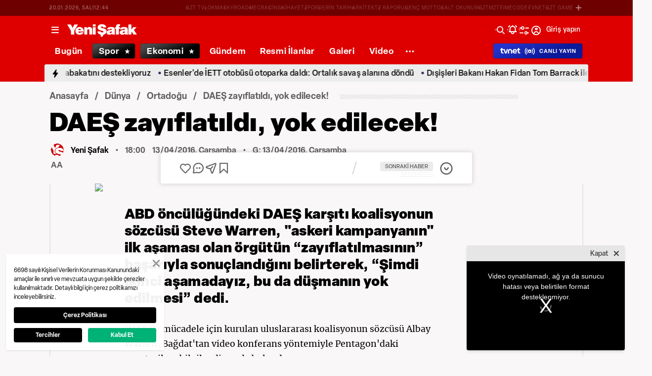

--- FILE ---
content_type: text/html; charset=utf-8
request_url: https://www.google.com/recaptcha/api2/aframe
body_size: 149
content:
<!DOCTYPE HTML><html><head><meta http-equiv="content-type" content="text/html; charset=UTF-8"></head><body><script nonce="jG3G0W0Kvwo67FTZdJ3qKw">/** Anti-fraud and anti-abuse applications only. See google.com/recaptcha */ try{var clients={'sodar':'https://pagead2.googlesyndication.com/pagead/sodar?'};window.addEventListener("message",function(a){try{if(a.source===window.parent){var b=JSON.parse(a.data);var c=clients[b['id']];if(c){var d=document.createElement('img');d.src=c+b['params']+'&rc='+(localStorage.getItem("rc::a")?sessionStorage.getItem("rc::b"):"");window.document.body.appendChild(d);sessionStorage.setItem("rc::e",parseInt(sessionStorage.getItem("rc::e")||0)+1);localStorage.setItem("rc::h",'1768913082192');}}}catch(b){}});window.parent.postMessage("_grecaptcha_ready", "*");}catch(b){}</script></body></html>

--- FILE ---
content_type: text/css; charset=UTF-8
request_url: https://www.yenisafak.com/_nuxt/css/16c1ae5.css
body_size: 908
content:
.sport-page__title{--tw-text-opacity:1;color:#000;font-size:2rem;font-weight:900;margin-bottom:2rem;text-align:center;width:100%}@supports (color:rgb(0 0 0/0)) and (top:var(--f )){.sport-page__title{color:rgb(0 0 0/var(--tw-text-opacity))}}.dark .sport-page__title{--tw-text-opacity:1;color:#fff}@supports (color:rgb(0 0 0/0)) and (top:var(--f )){.dark .sport-page__title{color:rgb(255 255 255/var(--tw-text-opacity))}}@media (min-width:0px) and (max-width:639px){.sport-page__title{margin-bottom:1.2rem}}@media (min-width:640px) and (max-width:767px){.sport-page__title{margin-bottom:1.6rem}}@media (min-width:768px) and (max-width:1023px){.sport-page__title{margin-bottom:1.6rem}}.sport-page-cards{display:flex;flex-wrap:wrap;gap:1.2rem;margin-top:3.2rem;width:100%}@media (min-width:0px) and (max-width:639px){.sport-page-cards{flex-wrap:nowrap;margin-top:1.6rem;overflow:scroll}}@media (min-width:640px) and (max-width:767px){.sport-page-cards{flex-wrap:nowrap;overflow:scroll}}@media (min-width:768px) and (max-width:1023px){.sport-page-cards{flex-wrap:nowrap;overflow:scroll}}.sport-page-cards::-webkit-scrollbar{display:none}.sport-page-cards .ys-sport-news-card{flex-basis:calc(33.3333% - 8px)}@media (min-width:0px) and (max-width:639px){.sport-page-cards .ys-sport-news-card{flex-basis:27.5rem}}@media (min-width:640px) and (max-width:767px){.sport-page-cards .ys-sport-news-card{flex-basis:27.5rem}}@media (min-width:768px) and (max-width:1023px){.sport-page-cards .ys-sport-news-card{flex-basis:27.5rem}}.sport-page .sport-page-cards{margin-top:3.2rem}@media (min-width:0px) and (max-width:639px){.sport-page .sport-page-cards{margin-top:1.6rem}}@media (min-width:640px) and (max-width:767px){.sport-page .sport-page-cards{margin-top:2.4rem}}@media (min-width:768px) and (max-width:1023px){.sport-page .sport-page-cards{margin-top:2.4rem}}.sport-page .ys-headline-carousel-tabs .ys-tabs-wrapper .ys-tab .ul-list .li-list.active .tab-label:before{--tw-bg-opacity:1;background-color:#00a900}@supports (color:rgb(0 0 0/0)) and (top:var(--f )){.sport-page .ys-headline-carousel-tabs .ys-tabs-wrapper .ys-tab .ul-list .li-list.active .tab-label:before{background-color:rgb(0 169 0/var(--tw-bg-opacity))}}.sport-page .page-section-right .sport-custom-header.ys-tabs-wrapper .tab-label{padding-left:0;padding-right:0}.sport-page .page-section-right .sport-custom-header.ys-sport-tabs .ys-tab .ul-list{padding:1.5rem 2.2rem 1.8rem}@media (min-width:0px) and (max-width:639px){.sport-page .page-section-right .sport-custom-header.ys-sport-tabs .ys-tab .ul-list{padding-bottom:1.5rem}}.sport-page .page-section-right .sport-custom-header.ys-sport-tabs .ys-tab .ul-list .li-list{background-color:transparent;margin-right:4.6rem}[dir=rtl] .sport-page .page-section-right .sport-custom-header.ys-sport-tabs .ys-tab .ul-list .li-list{margin-left:4.6rem;margin-right:0}.dark .sport-page .page-section-right .sport-custom-header.ys-sport-tabs .ys-tab .ul-list .li-list{background-color:transparent}@media (min-width:0px) and (max-width:639px){.sport-page .page-section-right .sport-custom-header.ys-sport-tabs .ys-tab .ul-list .li-list{display:flex;flex-shrink:0;margin-right:4rem}[dir=rtl] .sport-page .page-section-right .sport-custom-header.ys-sport-tabs .ys-tab .ul-list .li-list{margin-left:4rem}}@media (min-width:640px) and (max-width:767px){.sport-page .page-section-right .sport-custom-header.ys-sport-tabs .ys-tab .ul-list .li-list{display:flex;flex-shrink:0}}.sport-page .page-section-right .sport-custom-header.ys-sport-tabs .ys-tab .ul-list .li-list:last-child{margin-right:0}[dir=rtl] .sport-page .page-section-right .sport-custom-header.ys-sport-tabs .ys-tab .ul-list .li-list:last-child{margin-left:0}.sport-page .page-section-right .sport-custom-header.ys-sport-tabs .ys-tab .ul-list .li-list .tab-label{--tw-text-opacity:1;border-radius:4px;color:#747474;font-size:1.8rem;font-weight:700;letter-spacing:.02rem;line-height:2rem;padding:0;position:relative;text-transform:none}@supports (color:rgb(0 0 0/0)) and (top:var(--f )){.sport-page .page-section-right .sport-custom-header.ys-sport-tabs .ys-tab .ul-list .li-list .tab-label{color:rgb(116 116 116/var(--tw-text-opacity))}}.dark .sport-page .page-section-right .sport-custom-header.ys-sport-tabs .ys-tab .ul-list .li-list .tab-label{--tw-text-opacity:1;color:#c1c4c9}@supports (color:rgb(0 0 0/0)) and (top:var(--f )){.dark .sport-page .page-section-right .sport-custom-header.ys-sport-tabs .ys-tab .ul-list .li-list .tab-label{color:rgb(193 196 201/var(--tw-text-opacity))}}@media (min-width:0px) and (max-width:639px){.sport-page .page-section-right .sport-custom-header.ys-sport-tabs .ys-tab .ul-list .li-list .tab-label{line-height:1.8rem}}.sport-page .page-section-right .sport-custom-header.ys-sport-tabs .ys-tab .ul-list .li-list .tab-label:hover{--tw-text-opacity:1;color:#000;position:relative}@supports (color:rgb(0 0 0/0)) and (top:var(--f )){.sport-page .page-section-right .sport-custom-header.ys-sport-tabs .ys-tab .ul-list .li-list .tab-label:hover{color:rgb(0 0 0/var(--tw-text-opacity))}}.dark .sport-page .page-section-right .sport-custom-header.ys-sport-tabs .ys-tab .ul-list .li-list .tab-label:hover{--tw-text-opacity:1;color:#fff}@supports (color:rgb(0 0 0/0)) and (top:var(--f )){.dark .sport-page .page-section-right .sport-custom-header.ys-sport-tabs .ys-tab .ul-list .li-list .tab-label:hover{color:rgb(255 255 255/var(--tw-text-opacity))}}.sport-page .page-section-right .sport-custom-header.ys-sport-tabs .ys-tab .ul-list .li-list:not(:first-child) .tab-label:after{--tw-bg-opacity:0.5;--tw-content:"";background-color:rgba(0,0,0,.5);border-radius:9999px;content:"";content:var(--tw-content);height:.4rem;position:absolute;top:.8rem;width:.4rem}@supports (color:rgb(0 0 0/0)) and (top:var(--f )){.sport-page .page-section-right .sport-custom-header.ys-sport-tabs .ys-tab .ul-list .li-list:not(:first-child) .tab-label:after{background-color:rgb(0 0 0/var(--tw-bg-opacity))}}[dir=ltr] .sport-page .page-section-right .sport-custom-header.ys-sport-tabs .ys-tab .ul-list .li-list:not(:first-child) .tab-label:after{left:-2.5rem}[dir=rtl] .sport-page .page-section-right .sport-custom-header.ys-sport-tabs .ys-tab .ul-list .li-list:not(:first-child) .tab-label:after{right:-2.5rem}.dark .sport-page .page-section-right .sport-custom-header.ys-sport-tabs .ys-tab .ul-list .li-list:not(:first-child) .tab-label:after{--tw-bg-opacity:1;background-color:#c1c4c9}@supports (color:rgb(0 0 0/0)) and (top:var(--f )){.dark .sport-page .page-section-right .sport-custom-header.ys-sport-tabs .ys-tab .ul-list .li-list:not(:first-child) .tab-label:after{background-color:rgb(193 196 201/var(--tw-bg-opacity))}}.sport-page .page-section-right .sport-custom-header.ys-sport-tabs .ys-tab .ul-list .li-list.active .tab-label{--tw-text-opacity:1;color:#000;position:relative}@supports (color:rgb(0 0 0/0)) and (top:var(--f )){.sport-page .page-section-right .sport-custom-header.ys-sport-tabs .ys-tab .ul-list .li-list.active .tab-label{color:rgb(0 0 0/var(--tw-text-opacity))}}.dark .sport-page .page-section-right .sport-custom-header.ys-sport-tabs .ys-tab .ul-list .li-list.active .tab-label{--tw-text-opacity:1;color:#fff}@supports (color:rgb(0 0 0/0)) and (top:var(--f )){.dark .sport-page .page-section-right .sport-custom-header.ys-sport-tabs .ys-tab .ul-list .li-list.active .tab-label{color:rgb(255 255 255/var(--tw-text-opacity))}}.sport-page .page-section-right .sport-custom-header.ys-sport-tabs .ys-tab .ul-list .li-list.active .tab-label:before{--tw-bg-opacity:1;--tw-content:"";background-color:#00a900;border-top-left-radius:4px;border-top-right-radius:4px;content:"";content:var(--tw-content);height:7.5px;left:0;position:absolute;top:3.1rem;width:5rem}@supports (color:rgb(0 0 0/0)) and (top:var(--f )){.sport-page .page-section-right .sport-custom-header.ys-sport-tabs .ys-tab .ul-list .li-list.active .tab-label:before{background-color:rgb(0 169 0/var(--tw-bg-opacity))}}[dir=rtl] .sport-page .page-section-right .sport-custom-header.ys-sport-tabs .ys-tab .ul-list .li-list.active .tab-label:before{left:auto;right:0}@media (min-width:0px) and (max-width:639px){.sport-page .page-section-right .sport-custom-header.ys-sport-tabs .ys-tab .ul-list .li-list.active .tab-label:before{border-top-left-radius:.2rem;border-top-right-radius:.2rem;height:.6rem;top:2.8rem}}html[lang=fr] .sport-page .page-section-right .sport-custom-header.ys-sport-tabs .ys-tab .ul-list .li-list{margin-right:3.6rem}@media (min-width:0px) and (max-width:639px){html[lang=fr] .sport-page .page-section-right .sport-custom-header.ys-sport-tabs .ys-tab .ul-list .li-list{margin-right:3rem}}html[lang=fr] .sport-page .page-section-right .sport-custom-header.ys-sport-tabs .ys-tab .ul-list .li-list:not(:first-child) .tab-label:after{left:-2rem}

--- FILE ---
content_type: image/svg+xml
request_url: https://www.yenisafak.com/default-photo.svg
body_size: 617
content:
<svg width="24" height="24" viewBox="0 0 24 24" fill="none" xmlns="http://www.w3.org/2000/svg">
<g clip-path="url(#clip0_23728_530675)">
<rect width="24" height="24" rx="12" fill="#CC0002"/>
<path fill-rule="evenodd" clip-rule="evenodd" d="M23.9085 13.9228C23.4639 10.7282 21.1586 8.13452 16.1115 8.13452C11.5539 8.13452 8.21916 10.0798 8.21916 13.9413C8.21916 20.9179 18.6946 18.999 18.6946 21.778C18.6946 22.6408 17.7233 23.1013 16.2226 23.1013C15.6282 23.0996 15.0442 22.9456 14.5261 22.6541C14.2719 22.4915 14.0526 22.2801 13.8808 22.032C13.7091 21.7839 13.5883 21.5041 13.5257 21.209H7.83008C7.94124 23.988 10.2121 26.4626 13.8592 27.1296V30.3664H17.2495L18.946 27.0316C22.2808 26.3091 24.4193 24.3347 24.4193 21.029C24.4193 14.4124 13.9439 16.1115 13.9439 13.3537C13.9439 12.7132 14.5261 12.3268 15.8336 12.3268C16.3709 12.3151 16.9037 12.4283 17.3898 12.6577C17.6223 12.783 17.8216 12.9619 17.9712 13.1796C18.1208 13.3973 18.2164 13.6475 18.25 13.9095L23.9085 13.9228Z" fill="white"/>
<path fill-rule="evenodd" clip-rule="evenodd" d="M13.3167 8.41376L10.4829 13.2219V18.1863C9.16233 17.3275 8.21894 16.0349 8.21894 13.9413C8.21894 10.9249 10.2537 9.07781 13.3167 8.41376ZM13.9854 7.27914C12.4255 7.50166 11.0189 7.986 9.88783 8.76695C8.21835 9.91969 7.21894 11.6768 7.21894 13.9413C7.21894 15.9799 8.0031 17.4439 9.20368 18.4764C9.59766 18.8152 10.0303 19.1023 10.4829 19.3487V19.4965H4.91179V13.3009L-1.40723 2.49194H4.79825L7.72573 8.24571L10.6656 2.49194H16.8068L13.9854 7.27914Z" fill="white"/>
</g>
<defs>
<clipPath id="clip0_23728_530675">
<rect width="24" height="24" rx="12" fill="white"/>
</clipPath>
</defs>
</svg>


--- FILE ---
content_type: text/plain; charset=utf-8
request_url: https://firestore.googleapis.com/google.firestore.v1.Firestore/Listen/channel?VER=8&database=projects%2Fearnest-radio-636%2Fdatabases%2F(default)&RID=51301&CVER=22&X-HTTP-Session-Id=gsessionid&zx=ho9d0ouyud1z&t=1
body_size: -133
content:
51
[[0,["c","7_irrAEdtluLEyHTdglKuw","",8,12,30000]]]
